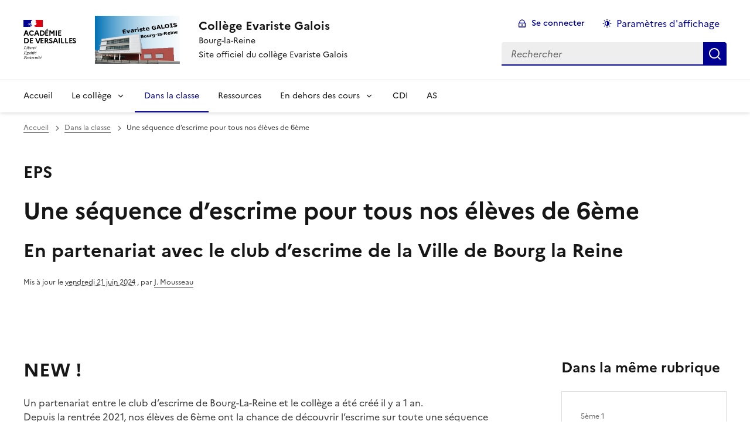

--- FILE ---
content_type: text/html; charset=utf-8
request_url: https://clg-galois-bourg-la-reine.ac-versailles.fr/?Une-sequence-d-escrime-pour-tous-nos-eleves-de-6eme
body_size: 6949
content:
<!DOCTYPE html>
<html dir="ltr" lang="fr" class="ltr fr no-js" data-fr-scheme="system">
<head>
	<script type='text/javascript'>/*<![CDATA[*/(function(H){H.className=H.className.replace(/\bno-js\b/,'js')})(document.documentElement);/*]]>*/</script>
	<title>Collège Evariste Galois - Bourg-la-Reine

Site officiel du collège Evariste Galois</title>
	
	<meta http-equiv="Content-Type" content="text/html; charset=utf-8" />
<meta name="viewport" content="width=device-width, initial-scale=1" />


<link rel="alternate" type="application/rss+xml" title="Syndiquer tout le site" href="spip.php?page=backend" />


<link rel="stylesheet" href="squelettes-dist/css/spip.css?1724149392" type="text/css" />
<script type="text/javascript">/* <![CDATA[ */
var mediabox_settings={"auto_detect":true,"ns":"box","tt_img":true,"sel_g":"#documents_portfolio a[type='image\/jpeg'],#documents_portfolio a[type='image\/png'],#documents_portfolio a[type='image\/gif']","sel_c":".mediabox","str_ssStart":"Diaporama","str_ssStop":"Arr\u00eater","str_cur":"{current}\/{total}","str_prev":"Pr\u00e9c\u00e9dent","str_next":"Suivant","str_close":"Fermer","str_loading":"Chargement\u2026","str_petc":"Taper \u2019Echap\u2019 pour fermer","str_dialTitDef":"Boite de dialogue","str_dialTitMed":"Affichage d\u2019un media","splash_url":"","lity":{"skin":"_simple-dark","maxWidth":"90%","maxHeight":"90%","minWidth":"400px","minHeight":"","slideshow_speed":"2500","opacite":"0.9","defaultCaptionState":"expanded"}};
/* ]]> */</script>
<!-- insert_head_css -->
<link rel="stylesheet" href="plugins-dist/mediabox/lib/lity/lity.css?1724149388" type="text/css" media="all" />
<link rel="stylesheet" href="plugins-dist/mediabox/lity/css/lity.mediabox.css?1724149388" type="text/css" media="all" />
<link rel="stylesheet" href="plugins-dist/mediabox/lity/skins/_simple-dark/lity.css?1724149388" type="text/css" media="all" /><link rel="stylesheet" type="text/css" href="plugins/agenda/css/spip.agenda.css" />
<link rel="stylesheet" type="text/css" href="plugins/sjcycle/css/sjcycle.css?1767451899" media="all" />
<link rel="stylesheet" type="text/css" href="plugins/oembed/css/oembed.css?1767451899" />



<link rel="stylesheet" href="plugins/squelette-dsfr/dsfr/dsfr.min.css?1767451899" type="text/css" />
<link rel="stylesheet" href="plugins/squelette-dsfr/dsfr/utility/utility.main.css?1767451899" type="text/css" />
<link rel="stylesheet" href="plugins/squelette-dsfr/dsfr/dsfr.spip.css?1767451899" type="text/css" />




<script src="prive/javascript/jquery.js?1724149386" type="text/javascript"></script>

<script src="prive/javascript/jquery.form.js?1724149386" type="text/javascript"></script>

<script src="prive/javascript/jquery.autosave.js?1724149386" type="text/javascript"></script>

<script src="prive/javascript/jquery.placeholder-label.js?1724149386" type="text/javascript"></script>

<script src="prive/javascript/ajaxCallback.js?1724149386" type="text/javascript"></script>

<script src="prive/javascript/js.cookie.js?1724149386" type="text/javascript"></script>
<!-- insert_head -->
<script src="plugins-dist/mediabox/lib/lity/lity.js?1724149388" type="text/javascript"></script>
<script src="plugins-dist/mediabox/lity/js/lity.mediabox.js?1724149388" type="text/javascript"></script>
<script src="plugins-dist/mediabox/javascript/spip.mediabox.js?1724149388" type="text/javascript"></script><script type='text/javascript' src='local/cache-js/jsdyn-jquery_cookiebar_js-5e968d3e.js?1718872067'></script>
<script type='text/javascript' src='plugins/squelette-dsfr/js/jquery.cookiebar.call.js'></script>
<script src="plugins/sjcycle/lib/cycle2/jquery.cycle2.js?1767451899" type="text/javascript"></script>
<script src="plugins/sjcycle/lib/cycle2/jquery.cycle2.flip.js?1767451899" type="text/javascript"></script>
<script src="plugins/sjcycle/lib/cycle2/jquery.cycle2.carousel.js?1767451899" type="text/javascript"></script>
<script src="plugins/sjcycle/lib/cycle2/jquery.cycle2.scrollVert.js?1767451899" type="text/javascript"></script>
<script src="plugins/sjcycle/lib/cycle2/jquery.cycle2.shuffle.js?1767451899" type="text/javascript"></script>
<script src="plugins/sjcycle/lib/cycle2/jquery.cycle2.tile.js?1767451899" type="text/javascript"></script><link rel="alternate" type="application/json+oembed" href="https://clg-galois-bourg-la-reine.ac-versailles.fr/oembed.api/?format=json&amp;url=https%3A%2F%2Fclg-galois-bourg-la-reine.ac-versailles.fr%2F%3FUne-sequence-d-escrime-pour-tous-nos-eleves-de-6eme" />






<meta name="generator" content="SPIP 4.1.18" />





<meta name="theme-color" content="#000091"><!-- Défini la couleur de thème du navigateur (Safari/Android) -->
<link rel="apple-touch-icon" href="plugins/squelette-dsfr/favicon/apple-touch-icon.png"><!-- 180×180 -->
<link rel="icon" href="plugins/squelette-dsfr/favicon/favicon.svg" type="image/svg+xml">
<link rel="shortcut icon" href="plugins/squelette-dsfr/favicon/favicon.ico" type="image/x-icon"><!-- 32×32 -->
<link rel="manifest" href="plugins/squelette-dsfr/favicon/manifest.webmanifest" crossorigin="use-credentials"></head>

<body id="top"  class="pas_surlignable page_article ">
<header role="banner" class="fr-header">
    <div class="fr-header__body">
        <div class="fr-container">
            <div class="fr-header__body-row">
                <div class="fr-header__brand fr-enlarge-link">
                    <div class="fr-header__brand-top">
                        <div class="fr-header__logo">
                            <p class="fr-logo">
                                Académie<br>de Versailles
								
                            </p>
                        </div>
                         
                            <div class="fr-header__operator">
                                <img
	src="IMG/logo/logo2012-2.png?1718874397" class='fr-responsive-img'
	width="227"
	height="142" alt='Logo du site Coll&#232;ge Evariste Galois'/>
                                <!-- L’alternative de l’image (attribut alt) doit impérativement être renseignée et reprendre le texte visible dans l’image -->
                            </div>
                        
                        <div class="fr-header__navbar">
                            <button class="fr-btn--search fr-btn" data-fr-opened="false" aria-controls="modal-recherche" title="Rechercher">
                                Rechercher
                            </button>
                            <button class="fr-btn--menu fr-btn" data-fr-opened="false" aria-controls="modal-menu" aria-haspopup="menu" title="Menu" id="fr-btn-menu-mobile-3">
                                Menu
                            </button>
                        </div>
                    </div>
                    <div class="fr-header__service">
                        <a href="http://clg-galois-bourg-la-reine.ac-versailles.fr" title="Accueil - Collège Evariste Galois"   aria-label="revenir à l'accueil du site">
                            <p class="fr-header__service-title">Collège Evariste Galois</p>
                        </a>
                        <p class="fr-header__service-tagline">Bourg-la-Reine<br>Site officiel du collège Evariste Galois</p>
                    </div>
                </div>
                <div class="fr-header__tools">
                    <div class="fr-header__tools-links">
                        <ul class="fr-btns-group">
                             
                             <li>
                            <a class="fr-btn fr-fi-lock-line" href="spip.php?page=connexion&amp;url=.%2F%3FUne-sequence-d-escrime-pour-tous-nos-eleves-de-6eme" aria-label="ouvrir le formulaire de connexion" title="connexion" rel="nofollow">Se connecter</a>
                            </li>
                            
                            
                            
							<li>
								<button class="fr-link fr-fi-theme-fill fr-link--icon-left fr-pt-0" aria-controls="fr-theme-modal" data-fr-opened="false" aria-label="Changer les paramêtres d'affichage" title="Paramètres d'affichage">Paramètres d'affichage</button>
							</li>
                        </ul>
                    </div>
                    <div class="fr-header__search fr-modal" id="modal-recherche">
                        <div class="fr-container fr-container-lg--fluid">
                            <button class="fr-btn--close fr-btn" aria-controls="modal-recherche">Fermer</button>
                                <form action="spip.php?page=recherche" method="get">
	<div class="fr-search-bar" id="formulaire_recherche" role="search">
		<input name="page" value="recherche" type="hidden"
/>

		
		<label for="recherche" class="fr-label">Rechercher :</label>
		<input type="search" class="fr-input" size="10" placeholder="Rechercher" name="recherche" id="recherche" accesskey="4" autocapitalize="off" autocorrect="off"
		/><button type="submit" class="fr-btn" value="Rechercher" title="Rechercher" />


</div>
</form>

                        </div>
                    </div>
                </div>
            </div>
        </div>
    </div>
    <div class="fr-header__menu fr-modal" id="modal-menu" aria-labelledby="fr-btn-menu-mobile-1">
        <div class="fr-container">
            <button class="fr-btn--close fr-btn" aria-controls="modal-menu">Fermer</button>
            <div class="fr-header__menu-links"></div>
			   <nav class="fr-nav" id="header-navigation" role="navigation" aria-label="Menu principal">
    <ul class="fr-nav__list">
        <li class="fr-nav__item active">
            <a class="fr-nav__link active" href="http://clg-galois-bourg-la-reine.ac-versailles.fr" target="_self"    aria-label="Revenir à la page d'accueil" title="Accueil">Accueil</a>
        </li>

        
        <li class="fr-nav__item  ">
            
                <button class="fr-nav__btn" aria-expanded="false" aria-controls="menu-1"   >Le collège</button>
                <div class="fr-collapse fr-menu" id="menu-1">
                    <ul class="fr-menu__list">
                        <li>
                            <a class="fr-nav__link fr-text--light"  aria-label="Ouvrir la rubrique Le collège" title="Le collège" href="./?-Le-college-" target="_self" ><i>Voir toute la rubrique</i></a>
                        </li>
            
                        <li>
                            <a class="fr-nav__link"  aria-label="Ouvrir la rubrique Présentation" title="Présentation" href="./?-Presentation-" target="_self" >Présentation</a>
                        </li>
            
                        <li>
                            <a class="fr-nav__link"  aria-label="Ouvrir la rubrique SEGPA" title="SEGPA" href="./?-SEGPA-" target="_self" >SEGPA</a>
                        </li>
            
                        <li>
                            <a class="fr-nav__link"  aria-label="Ouvrir la rubrique Internat de la réussite" title="Internat de la réussite" href="./?-Internat-de-la-reussite-" target="_self" >Internat de la réussite</a>
                        </li>
            
                        <li>
                            <a class="fr-nav__link"  aria-label="Ouvrir la rubrique Actualité" title="Actualité" href="./?-Actualite-" target="_self" >Actualité</a>
                        </li>
            
                    </ul>
                </div>
            
        </li>
        
        <li class="fr-nav__item  on active ">
            
            <a class="fr-nav__link  on active"  aria-label="Ouvrir la rubrique Dans la classe" title="Dans la classe" href="./?-Projets-pedagogiques-" target="_self"  on aria-current="page" >Dans la classe</a>
            
        </li>
        
        <li class="fr-nav__item  ">
            
            <a class="fr-nav__link "  aria-label="Ouvrir la rubrique Ressources" title="Ressources" href="./?-Ressources-" target="_self"   >Ressources</a>
            
        </li>
        
        <li class="fr-nav__item  ">
            
                <button class="fr-nav__btn" aria-expanded="false" aria-controls="menu-30"   >En dehors des cours</button>
                <div class="fr-collapse fr-menu" id="menu-30">
                    <ul class="fr-menu__list">
                        <li>
                            <a class="fr-nav__link fr-text--light"  aria-label="Ouvrir la rubrique En dehors des cours" title="En dehors des cours" href="./?-Vie-de-l-etablissement-" target="_self" ><i>Voir toute la rubrique</i></a>
                        </li>
            
                        <li>
                            <a class="fr-nav__link"  aria-label="Ouvrir la rubrique Séjour au ski - Chatel 2023" title="Séjour au ski - Chatel 2023" href="./?-Sejour-au-ski-Chatel-2023-" target="_self" >Séjour au ski - Chatel 2023</a>
                        </li>
            
                    </ul>
                </div>
            
        </li>
        
        <li class="fr-nav__item  ">
            
            <a class="fr-nav__link "  aria-label="Ouvrir la rubrique CDI" title="CDI" href="./?-CDI-" target="_self"   >CDI</a>
            
        </li>
        
        <li class="fr-nav__item  ">
            
            <a class="fr-nav__link "  aria-label="Ouvrir la rubrique AS" title="AS" href="./?-rubrique32-" target="_self"   >AS</a>
            
        </li>
        
    </ul>
</nav> 
			
        </div>
    </div>
</header>
<main id="main" role="main" class="fr-pb-6w">

	<section class="fr-acticle-header transparent">
		<div class="fr-container ">

			<nav role="navigation" class="fr-breadcrumb" aria-label="vous êtes ici :">
				<button class="fr-breadcrumb__button" aria-expanded="false" aria-controls="breadcrumb-1">Voir le fil d’Ariane</button>
				<div class="fr-collapse" id="breadcrumb-1">
					<ol class="fr-breadcrumb__list">
						<li><a class="fr-breadcrumb__link" title="Accueil du site" aria-label="revenir à l'accueil du site"  href="http://clg-galois-bourg-la-reine.ac-versailles.fr/">Accueil</a></li>
						
						<li><a class="fr-breadcrumb__link" title="Dans la classe" href="./?-Projets-pedagogiques-" aria-label="ouvrir la rubrique Dans la classe" >Dans la classe</a>
						</li>
						
						<li><a class="fr-breadcrumb__link" aria-current="page">Une séquence d’escrime pour tous nos élèves de 6ème</a></li>
					</ol>
				</div>
			</nav>
			<h3 class="crayon article-surtitre-149 ">EPS</h3>
			<h1 class="fr-h1 crayon article-titre-149 ">Une séquence d&#8217;escrime pour tous nos élèves de 6ème </h1>
			<h2 class="crayon article-surtitre-149 ">En partenariat avec le club d&#8217;escrime de la Ville de Bourg la Reine</h2>

			
			
			<p class="fr-text--xs">Mis à jour le <abbr class="published" title="2022-01-28T11:48:14Z">vendredi 21 juin 2024</abbr>  <span class="sep">, </span><span class="auteurs">par  <span class="vcard author"><a class="url fn spip_in" href="./?_J-Mousseau_">J. Mousseau</a></span></span></p>
			
			</div>

	</section>
	<div class="fr-container fr-mt-8w">
		<div class="fr-grid-row fr-grid-row--gutters">


			<!-- Colonne affichage principal -->
			<div class="fr-col-12 fr-col-md-8 fr-col-lg-9">
				<div class="crayon article-texte-149 "><h2 class="spip">NEW&nbsp;!</h2>
<p>Un partenariat entre le club d&#8217;escrime de Bourg-La-Reine et le collège a été créé il y a 1 an.<br class='autobr' />
Depuis la rentrée 2021, nos élèves de 6ème ont la chance de découvrir l&#8217;escrime sur toute une séquence d&#8217;apprentissage de 7 séances. <br class='autobr' />
Vivez avec nous cette expérience motrice enrichissante au travers de ces quelques images&nbsp;:</p>
<p><i>Crédit photo logo&nbsp;: fr.freepik.com<br class='autobr' />
Crédits photos portfolio&nbsp;: les professeurs d’EPS du collège</i></p></div>

				
				

				
				<div class="liste documents documents_portfolio">
	<h2 class="h2">Portfolio</h2>
	
	<a href="IMG/jpg/img-20220131-wa0013.jpg"
		 type="image/jpeg"
		 rel="documents_portfolio-a149-r149"
	><img src='local/cache-vignettes/L133xH100/img-20220131-wa0013-dffea.jpg?1685582041' width='133' height='100' class='spip_logos' alt='' /></a>
	
	<a href="IMG/jpg/img-20220131-wa0011.jpg"
		 type="image/jpeg"
		 rel="documents_portfolio-a149-r149"
	><img src='local/cache-vignettes/L133xH100/img-20220131-wa0011-0615a.jpg?1685582041' width='133' height='100' class='spip_logos' alt='' /></a>
	
</div>

				

				
				<a href="#forum" name="forum" id="forum"></a>				


			</div><!-- Fin Colonne affichage principal -->




			<!-- Colonne affichage autres articles -->
			<div class="fr-col-12 fr-col-md-4 fr-col-lg-3">
				



				
				
					<h4>Dans la même rubrique</h4>
						<div class="fr-grid-row fr-grid-row--gutters">
							
								<div class="fr-col-12 fr-col-sm-6 fr-col-md-12">
									<div class="fr-card fr-enlarge-link transparent">
		<div class="fr-card__body">
			<div class="fr-card__content">
				<h3 class="fr-card__title">
					<a aria-describedby=" 

Les élèves de 5ème 1 ont participé au projet d’éducation artistique et culturelle : " Par nature, des (...) " aria-label="Ouvrir l'article Musée littéraire" title="Musée littéraire" href="./?Musee-litteraire">Musée littéraire</a>
				</h3>
				<p class="fr-card__desc"> 

Les élèves de 5ème 1 ont participé au projet d’éducation artistique et culturelle : " Par nature, des (...) </p>
				<div class="fr-card__start">
					<p class="fr-card__detail">5ème 1</p>
				</div>
				<div class="fr-card__end">
					<p class="fr-card__detail">24 juin 2025</p>
				</div>
			</div>
		</div>
		
	</div>								</div>
							
								<div class="fr-col-12 fr-col-sm-6 fr-col-md-12">
									<div class="fr-card fr-enlarge-link transparent">
		<div class="fr-card__body">
			<div class="fr-card__content">
				<h3 class="fr-card__title">
					<a aria-describedby=" 

Les élèves de 3ème 1 ont participé au dispositif &#171; Chemin des Arts &#187;, en partenariat avec le domaine (...) " aria-label="Ouvrir l'article Chemin des arts autour de la porcelaine" title="Chemin des arts autour de la porcelaine" href="./?Chemin-des-arts-autour-de-la-porcelaine">Chemin des arts autour de la porcelaine</a>
				</h3>
				<p class="fr-card__desc"> 

Les élèves de 3ème 1 ont participé au dispositif &#171; Chemin des Arts &#187;, en partenariat avec le domaine (...) </p>
				<div class="fr-card__start">
					<p class="fr-card__detail">Les 3ème 1</p>
				</div>
				<div class="fr-card__end">
					<p class="fr-card__detail">24 juin 2025</p>
				</div>
			</div>
		</div>
		
	</div>								</div>
							
								<div class="fr-col-12 fr-col-sm-6 fr-col-md-12">
									<div class="fr-card fr-enlarge-link transparent">
		<div class="fr-card__body">
			<div class="fr-card__content">
				<h3 class="fr-card__title">
					<a aria-describedby=" 

Tout au long de cette année, les élèves ont participé au dispositif &#171; Jeunes en librairie &#187;, un (...) " aria-label="Ouvrir l'article Jeunes en librairie&nbsp;: dans l’univers du livre&nbsp;!" title="Jeunes en librairie&nbsp;: dans l’univers du livre&nbsp;!" href="./?Jeunes-en-librairie-dans-l-univers-du-livre">Jeunes en librairie&nbsp;: dans l’univers du livre&nbsp;!</a>
				</h3>
				<p class="fr-card__desc"> 

Tout au long de cette année, les élèves ont participé au dispositif &#171; Jeunes en librairie &#187;, un (...) </p>
				<div class="fr-card__start">
					<p class="fr-card__detail">Les 6ème 1 et 5ème 1</p>
				</div>
				<div class="fr-card__end">
					<p class="fr-card__detail">24 juin 2025</p>
				</div>
			</div>
		</div>
		
	</div>								</div>
							
						</div>
				

			</div>

			
		</div>
	</div>


</main>

<!-- footer avec partenaires -->
  <div class="fr-share fr-mt-5w">
	<div class="fr-container">
	<p class="fr-share__title">Partager la page</p>
	<ul class="fr-share__group">
		<li>
			<a class="fr-share__link fr-share__link--facebook" title="Partager sur Facebook - nouvelle fenêtre" href="https://www.facebook.com/sharer.php?u=https://clg-galois-bourg-la-reine.ac-versailles.fr/?Une-sequence-d-escrime-pour-tous-nos-eleves-de-6eme" target="_blank" rel="noopener" onclick="window.open(this.href,'Partager sur Facebook','toolbar=no,location=yes,status=no,menubar=no,scrollbars=yes,resizable=yes,width=600,height=450'); event.preventDefault();">Partager sur Facebook</a>
		</li>
		<li>
			<!-- Les paramètres de la reqûete doivent être URI-encodés (ex: encodeURIComponent() en js) -->
			<a class="fr-share__link fr-share__link--twitter" title="Partager sur Twitter - nouvelle fenêtre" href="https://twitter.com/intent/tweet?url=https://clg-galois-bourg-la-reine.ac-versailles.fr/?Une-sequence-d-escrime-pour-tous-nos-eleves-de-6eme&text=Une séquence d&#8217;escrime pour tous nos élèves de 6ème &via=[À MODIFIER - via]&hashtags=[À MODIFIER - hashtags]" target="_blank" rel="noopener" onclick="window.open(this.href,'Partager sur Twitter','toolbar=no,location=yes,status=no,menubar=no,scrollbars=yes,resizable=yes,width=600,height=420'); event.preventDefault();">Partager sur Twitter</a>
		</li>
		<li>
			<a class="fr-share__link fr-share__link--linkedin" title="Partager sur LinkedIn - nouvelle fenêtre" href="https://www.linkedin.com/shareArticle?url=https://clg-galois-bourg-la-reine.ac-versailles.fr/?Une-sequence-d-escrime-pour-tous-nos-eleves-de-6eme&title=Une séquence d&#8217;escrime pour tous nos élèves de 6ème " target="_blank" rel="noopener" onclick="window.open(this.href,'Partager sur LinkedIn','toolbar=no,location=yes,status=no,menubar=no,scrollbars=yes,resizable=yes,width=550,height=550'); event.preventDefault();">Partager sur LinkedIn</a>
		</li>
		<li>
			<a class="fr-share__link fr-share__link--mail" href="mailto:?subject=Une séquence d&#8217;escrime pour tous nos élèves de 6ème &body=Voir cette page du site Collège Evariste Galois : https://clg-galois-bourg-la-reine.ac-versailles.fr/?Une-sequence-d-escrime-pour-tous-nos-eleves-de-6eme" title="Partager par email" target="_blank">Partager par email</a>
		</li>
		<li>
			<button class="fr-share__link fr-share__link--copy" title="Copier dans le presse-papier" onclick="navigator.clipboard.writeText(window.location);alert('Adresse copiée dans le presse papier.');">Copier dans le presse-papier</button>
		</li>
	</ul>
</div>
</div>



<footer class="fr-footer fr-pb-3w" role="contentinfo" id="footer-1060">
    <div class="fr-container">
        <div class="fr-footer__body">
            <div class="fr-footer__brand fr-enlarge-link">
                <a href="http://clg-galois-bourg-la-reine.ac-versailles.fr" title="Retour à l’accueil"   aria-label="Revenir à l'accueil du site">
                    <p class="fr-logo">
                        Académie<br>de Versailles
                    </p>
                </a>
            </div>
            <div class="fr-footer__content">
                <p class="fr-footer__content-desc"> 2014 - 2026 Collège Evariste Galois</p>
                <ul class="fr-footer__content-list">
                    
                </ul>
            </div>
        </div>
		
        <div class="fr-footer__bottom">
            <ul class="fr-footer__bottom-list">
                <li class="fr-footer__bottom-item">
                    <a class="fr-footer__bottom-link" href="spip.php?page=plan"  title="Plan du site" aria-label="ouvrir le plan du site">Plan du site</a>
                </li>
				 
				<li class="fr-footer__bottom-item">
					<a class="fr-footer__bottom-link" href="spip.php?page=contact"  title="Contact" aria-label="ouvrir le formulaire de contact">Nous contacter</a>
				</li>
				
                <li class="fr-footer__bottom-item">
                    <a class="fr-footer__bottom-link" href="#">Accessibilité : partiellement conforme</a>
                </li>
                <li class="fr-footer__bottom-item">
                    <a class="fr-footer__bottom-link" href="spip.php?page=mentions"  title="Mentions" aria-label="voir les mentions légales">Mentions légales</a>
                </li>
                
                
				<li class="fr-footer__bottom-item">
					<button class="fr-footer__bottom-link fr-fi-theme-fill fr-link--icon-left" aria-controls="fr-theme-modal" data-fr-opened="false" title="Modifier les paramêtres d'affichage">Paramètres d'affichage</button>
				</li>
				<li class="fr-footer__bottom-item">
					<a class="fr-footer__bottom-link fr-fi-rss-line fr-link--icon-left" href="spip.php?page=backend" title="S'abonner au flux RSS">Flux RSS</a>
				</li>
            </ul>
			

        </div>
    </div>
</footer>



<dialog id="fr-theme-modal" class="fr-modal" role="dialog" aria-labelledby="fr-theme-modal-title">
	<div class="fr-container fr-container--fluid fr-container-md">
		<div class="fr-grid-row fr-grid-row--center">
			<div class="fr-col-12 fr-col-md-8 ">
				<div class="fr-modal__body">
					<div class="fr-modal__header">
						<button class="fr-link--close fr-link" aria-controls="fr-theme-modal">Fermer</button>
					</div>
					<div class="fr-modal__content">
						<h1 id="fr-theme-modal-title" class="fr-modal__title">
							Paramètres d’affichage
						</h1>
						<p>Choisissez un thème pour personnaliser l’apparence du site.</p>
						<div class="fr-grid-row fr-grid-row--gutters">
							<div class="fr-col">
								<div id="fr-display" class="fr-form-group fr-display">
									<div class="fr-form-group">
										<fieldset class="fr-fieldset">
											<div class="fr-fieldset__content">
												<div class="fr-radio-group fr-radio-rich">
													<input value="light" type="radio" id="fr-radios-theme-light" name="fr-radios-theme">
													<label class="fr-label" for="fr-radios-theme-light">Thème clair
													</label>
													<div class="fr-radio-rich__img" data-fr-inject-svg>
														<img src="plugins/squelette-dsfr/img/light.svg" alt="">
														<!-- L’alternative de l’image (attribut alt) doit rester vide car l’image est illustrative et ne doit pas être restituée aux technologies d’assistance -->
													</div>
												</div>
												<div class="fr-radio-group fr-radio-rich">
													<input value="dark" type="radio" id="fr-radios-theme-dark" name="fr-radios-theme">
													<label class="fr-label" for="fr-radios-theme-dark">Thème sombre
													</label>
													<div class="fr-radio-rich__img" data-fr-inject-svg>
														<img src="plugins/squelette-dsfr/img/dark.svg" alt="">
														<!-- L’alternative de l’image (attribut alt) doit rester vide car l’image est illustrative et ne doit pas être restituée aux technologies d’assistance -->
													</div>
												</div>
												<div class="fr-radio-group fr-radio-rich">
													<input value="system" type="radio" id="fr-radios-theme-system" name="fr-radios-theme">
													<label class="fr-label" for="fr-radios-theme-system">Système
														<span class="fr-hint-text">Utilise les paramètres système.</span>
													</label>
													<div class="fr-radio-rich__img" data-fr-inject-svg>
														<img src="plugins/squelette-dsfr/img/system.svg" alt="">
														<!-- L’alternative de l’image (attribut alt) doit rester vide car l’image est illustrative et ne doit pas être restituée aux technologies d’assistance -->
													</div>
												</div>
											</div>
										</fieldset>
									</div>
								</div>

							</div>
							<div class="fr-col">
								<div id="fr-display2" class="fr-form-group fr-display">
									<div class="fr-form-group">
										<fieldset class="fr-fieldset">
											<div class="fr-fieldset__content">
												<div class="fr-radio-group fr-radio-rich">
													<input value="light" type="radio" id="fr-radios-dyslexic-non" name="fr-radios-dyslexic"
																												checked
																											>
													<label class="fr-label marianne" for="fr-radios-dyslexic-non">Police Marianne
													</label>
													<div class="fr-radio-rich__img" data-fr-inject-svg>
														<h1 class="fr-text-center fr-width-100 fr-mt-2w marianne">AB</h1>
														<!-- L’alternative de l’image (attribut alt) doit rester vide car l’image est illustrative et ne doit pas être restituée aux technologies d’assistance -->
													</div>
												</div>
												<div class="fr-radio-group fr-radio-rich">
													<input value="dark" type="radio" id="fr-radios-dyslexic-oui" name="fr-radios-dyslexic"
																										>
													<label class="fr-label dyslexic" for="fr-radios-dyslexic-oui">Police OpenDyslexic
													</label>
													<div class="fr-radio-rich__img" data-fr-inject-svg>
														<h1 class="fr-text-center fr-width-100 fr-mt-2w dyslexic">AB</h1>
														<!-- L’alternative de l’image (attribut alt) doit rester vide car l’image est illustrative et ne doit pas être restituée aux technologies d’assistance -->
													</div>
												</div>

											</div>
										</fieldset>
									</div>
								</div>

							</div>
						</div>
					</div>
				</div>
			</div>
		</div>
	</div>
</dialog>


<script>
	$('table').removeClass('spip');
	$('table').addClass('fr-table');
</script>

<a class="fr-link fr-icon-arrow-up-fill fr-link--icon-right fr-pr-2w fr-pb-2w fr-display-none" href="#top" id="backtToTop">
	Haut de page
</a>
</body>

<script type="module" src="plugins/squelette-dsfr/dsfr/dsfr.module.min.js"></script>
<script type="text/javascript" nomodule src="plugins/squelette-dsfr/dsfr/dsfr.nomodule.min.js"></script>

<script>
    document.getElementById('fr-radios-dyslexic-oui').onclick = function(){
        console.log("OpenDislexic");
        document.getElementsByTagName('body')[0].classList.add("dyslexic");
        Cookies.set("daneVersaillesDyslexic",  "oui", { expires: 15 });

    }

    document.getElementById('fr-radios-dyslexic-non').onclick = function(){
        console.log("Marianne");
        document.getElementsByTagName('body')[0].classList.remove('dyslexic');
        Cookies.set("daneVersaillesDyslexic",  "non", { expires: 15 });

    }
</script>

<script>
    // Scroll to top button appear
    jQuery(document).on('scroll', function() {
        var scrollDistance = $(this).scrollTop();
        if (scrollDistance > 100) {
            $('#backtToTop').removeClass('fr-display-none');
        } else {
            $('#backtToTop').addClass('fr-display-none');
        }
    });



</script>

</html>



--- FILE ---
content_type: text/css
request_url: https://clg-galois-bourg-la-reine.ac-versailles.fr/squelettes-dist/css/spip.css?1724149392
body_size: 2226
content:
/* --------------------------------------------------------------

   spip.css
   Styles associes au code genere par SPIP


-------------------------------------------------------------- */

/* Neutraliser conflit spip / tinytypo */
ul, ol {list-style:none;margin-left:0;}
s, strike,del, .del { opacity:1;}

/* puce */
.spip-puce b {display:none;}
.spip-puce {
	position: relative;
	top: 1px;
	display: inline-block;
	font-style: normal;
	font-weight: bold;
	font-size: 1.4em;
	line-height: 0.7;
	-webkit-font-smoothing: antialiased;
	-moz-osx-font-smoothing: grayscale;
}
.spip-puce:before {
	content: "\203A";
}


/* Listes SPIP */
ul.spip,
ol.spip { margin-left: 50px; }
@media (max-width: 640px) {
	ul.spip,
	ol.spip { margin-left: 1.5em; }
}
ul.spip { list-style-type: square; }
li ul.spip { list-style-type: disc; }
li li ul.spip { list-style-type: circle; }
ol.spip { list-style-type: decimal; }

dl.spip dt,
dl.spip dd { padding-left: 50px; }
dl.spip dt { clear: both; }
dl.spip dd {}

/* Tableaux SPIP */
table.spip { width: 100%; }
table.spip caption {}
table.spip tr.row_first th {}
table.spip tr.odd td {}
table.spip tr.even td {}

/* en responsive,  lineariser le tableau pour eviter les scrolls*/
@media (max-width: 640px) {
	table.spip th, table.spip tr, table.spip td {
		display:block;
	}
	table.spip thead th {
		border-bottom:none !important;
	}
	table.spip thead th+th {
		border-top:none;
	}
	table.spip tr {
		border-bottom: 1px solid;
	}
	table.spip td {
		border-bottom:none;
	}
}

/* Citations, code et poesie */
pre, code, kbd, samp, var, tt, .spip_code, .spip_cadre { font-family: 'Courier New', Courier, monospace; }
div.spip_code, .spip_cadre {}


/* Logos, documents et images */
.spip_logo { float:right; margin: 0 0 10px 10px; padding:0; border: none; }

.spip_logo { margin: 0 0 10px 10px; padding: 0; border: none; }
.spip_logo_center { clear: both; display: block; margin: 0 auto 1.5em auto; }
.spip_logo_left { float: left; margin-right: 1.5em; margin-bottom: 1.5em; }
.spip_logo_right { float: right; margin-left: 1.5em; margin-bottom: 1.5em; }
.spip_documents { margin-bottom: 1.5em; padding: 0; background: none; max-width: 100%; }
.spip_documents,
.spip_documents_center,
.spip_doc_titre,
.spip_doc_descriptif,
.spip_doc_credits { margin-right: auto; margin-left: auto; text-align: center; min-width: 120px; }
.spip_documents_center { clear: both; display: block; width: 100%; }
.spip_documents_left { float: left; margin-right: 1.5em; max-width: 33%; }
.spip_documents_right { float: right; margin-left: 1.5em; max-width: 33%; }
.spip_doc_titre {}
.spip_doc_descriptif { clear: both; }
.spip_doc_credits { font-style: italic; clear: both; }
.spip_documents>a { display: inline-block; }
.spip_documents table { text-align: left; }
table.spip .spip_document_image {width: auto !important;}

/* Adaptation aux nouveaux modeles document SPIP 4.0 */
.spip_document { display: flex; justify-content: center;align-items: center}
.spip_doc_inner{ margin:0 auto;text-align: center;max-width: 100%;}
.spip_doc_inner>* {margin-left: auto;margin-right: auto;}
.spip_document .spip_doc_lien { display: inline-block; }
.spip_doc_legende { display: block; max-width: 25em; }
.spip_document img,.spip_document svg { max-width: 100%; height: auto; }

/* Fin adaptation */

@media (max-width: 480px) {
	.spip_documents_left, .spip_documents_right { float: none; margin-left: auto; margin-right: auto; max-width:100%; }
}

/* Modeles par defaut */
.spip_modele { float: right; display: block; width: 25%; margin: 0 0 1.5em 1.5em; padding: 1.5em; background-color: #EEE; }

/* Formulaires */
.formulaire_spip fieldset { margin: 3em 0 0; padding:1em 0; }
.formulaire_spip fieldset fieldset { margin-left: 1em; }
.formulaire_spip label { padding: 4px 0; font-size: 120%; font-weight: 700; }
.formulaire_spip  h3.legend, .formulaire_spip  legend.legend { font-size: 140%; line-height: 135%; font-weight: bold; padding-bottom: 0.2em; border-bottom: 1px solid #CCCCCC;}
.formulaire_spip .editer,
.formulaire_spip .choix { clear: both; padding: 0.3em 0; }
.formulaire_spip .editer { margin:0.7em 0; }
.formulaire_spip .saisie_radio input, 
.formulaire_spip .saisie_radio label,
.formulaire_spip .saisie_checkbox input,
.formulaire_spip .saisie_checkbox label,
.formulaire_spip .saisie_case input,
.formulaire_spip .saisie_case label,
.formulaire_spip .saisie_oui_non input,
.formulaire_spip .saisie_oui_non label,
.formulaire_spip .saisie_mot input,
.formulaire_spip .saisie_mot label { display: inline-block; }
.formulaire_spip .saisie_input label, .choix label { cursor: pointer; }
.formulaire_spip .explication { font-style: italic; }
.formulaire_spip .explication p { margin: 0; }
.formulaire_spip p.explication { font-size: 90%; margin-bottom: 0.5em; }
.formulaire_spip .choix label { font-size: 100%; font-weight: normal; padding: 0; }
.formulaire_spip .choix.choix_alternatif:after { content: ''; clear: both; display: block; }
.formulaire_spip .choix.choix_alternatif label { float: left; width: 20%; text-align: right; }
.formulaire_spip .choix.choix_alternatif input { float: right; width: 78%; }
.formulaire_spip .browser .frame { display: inline-block; vertical-align: top; width: 32%; min-width: 170px; border: solid 1px #aaa; background-color: #F7F7F7; padding:0.2em; margin-bottom:1em; }
.formulaire_spip ul.item_picked { margin:0; }
.formulaire_spip ul.item_picked li { display: inline-block; padding:0 0.2em; background-color:#F7F7F7; border: solid 1px #aaa; margin-right:0.2em; margin-bottom:0.2em; }
.formulaire_spip ul.item_picked li span.sep { display: none; }
.formulaire_spip .picker_bouton { text-align: right; }
.formulaire_spip .boutons { clear: both; margin: 0; padding: 0; text-align: right; }


@media print {
	.formulaire_spip { display: none; }
}

/* Barre typo */
.markItUp .markItUpHeader ul .markItUpSeparator { display: none; }

/* Previsu */
.formulaire_spip .previsu { margin-bottom: 1.5em; padding: 0.75em; border: 2px dashed #F57900; }
fieldset.previsu legend { color: #F57900; }

/* Reponses */
.reponse_formulaire { margin-bottom: 1.5em; padding: 0.75em; border: 2px solid #ddd; }
.reponse_formulaire_ok { background: #e6efc2; color: #264409; border-color: #c6d880; }
.reponse_formulaire_erreur { background: #fbe3e4; color: #8a1f11; border-color: #fbc2c4; }
.reponse_formulaire_ok a { color: #264409; }
.reponse_formulaire_erreur a { color: #8a1f11; }

.erreur_message { color: red; }

.editer.erreur input[type="text"], .editer.erreur input.text,
.editer.erreur input[type="password"], .editer.erreur input.password,
.editer.erreur textarea,
li.erreur input[type="text"], li.erreur input.text,
li.erreur input[type="password"], li.erreur input.password,
li.erreur textarea { background-color: #fbe3e4; border-color: #fbc2c4; }

.spip_surligne { background-color: yellow; }

/* Formulaire de recherche */
.formulaire_recherche * { display: inline; }

/* Paragraphes */
div.spip, ul.spip, ol.spip, .spip_poesie, .spip_cadre, div.spip_code, .spip_documents.spip_documents_center { margin-bottom: 1.5em; }

/* Pagination */
.pagination { clear: both; text-align: center; }
@media print {
	.pagination { display: none; }
}

/* Liens de SPIP */
a.spip_note { font-weight: bold; } /* liens vers notes de bas de page */
a.spip_in {} /* liens internes */
a.spip_mail {}
a.spip_out {} /* liens sortants */
a.spip_url {} /* liens url sortants */
a.spip_glossaire {} /* liens vers encyclopedie */


/* Compatibilite ancienne dist */
.on {font-weight:bold;}

/* Boutons d'admin */
@media print {
	.spip-admin,
	#spip-admin { display: none; }
}

/* fin */